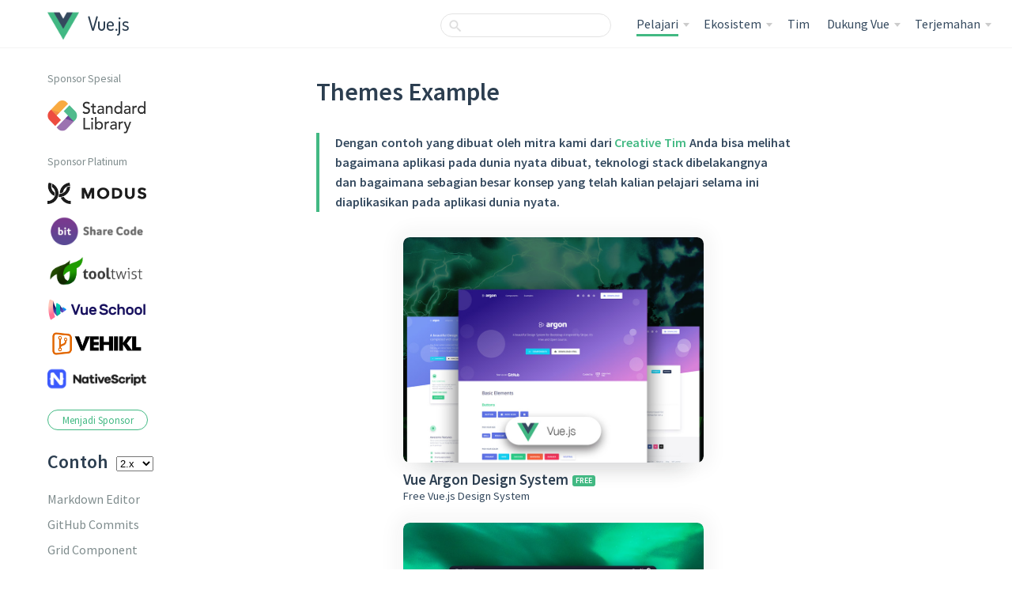

--- FILE ---
content_type: text/html;charset=UTF-8
request_url: https://docs.vuejs.id/v2/examples/themes
body_size: 3992
content:
<!DOCTYPE html><html lang="en"><head><meta name="generator" content="Hexo 3.8.0">
    <title>Themes — Vue.js</title>
    <meta charset="utf-8">
    <meta name="description" content="Vue.js - Kerangka Kerja JavaScript nan Progresif">
    <meta name="viewport" content="width=device-width, initial-scale=1, maximum-scale=1, user-scalable=no">

    <link rel="alternate" hreflang="x-default" href="https://vuejs.org/v2/examples/themes.html">
    <link rel="alternate" hreflang="zh" href="https://cn.vuejs.org/v2/examples/themes.html">
    <link rel="alternate" hreflang="ja" href="https://jp.vuejs.org/v2/examples/themes.html">
    <link rel="alternate" hreflang="ru" href="https://ru.vuejs.org/v2/examples/themes.html">
    <link rel="alternate" hreflang="ko" href="https://kr.vuejs.org/v2/examples/themes.html">
    <link rel="alternate" hreflang="pt-BR" href="https://br.vuejs.org/v2/examples/themes.html">
    <link rel="alternate" hreflang="fr" href="https://fr.vuejs.org/v2/examples/themes.html">

    <meta property="og:type" content="article">
    <meta property="og:title" content="Themes — Vue.js">
    <meta property="og:description" content="Vue.js - Kerangka Kerja JavaScript nan Progresif">
    <meta property="og:image" content="https://docs.vuejs.id//images/logo.png">

    <meta name="twitter:card" content="summary">
    <meta name="twitter:title" content="Themes — Vue.js">
    <meta name="twitter:description" content="Vue.js - Kerangka Kerja JavaScript nan Progresif">
    <meta name="twitter:image" content="https://docs.vuejs.id/images/logo.png">

    <link rel="apple-touch-icon" sizes="57x57" href="/images/icons/apple-icon-57x57.png">
    <link rel="apple-touch-icon" sizes="60x60" href="/images/icons/apple-icon-60x60.png">
    <link rel="apple-touch-icon" sizes="72x72" href="/images/icons/apple-icon-72x72.png">
    <link rel="apple-touch-icon" sizes="76x76" href="/images/icons/apple-icon-76x76.png">
    <link rel="apple-touch-icon" sizes="114x114" href="/images/icons/apple-icon-114x114.png">
    <link rel="apple-touch-icon" sizes="120x120" href="/images/icons/apple-icon-120x120.png">
    <link rel="apple-touch-icon" sizes="144x144" href="/images/icons/apple-icon-144x144.png">
    <link rel="apple-touch-icon" sizes="152x152" href="/images/icons/apple-icon-152x152.png">
    <link rel="apple-touch-icon" sizes="180x180" href="/images/icons/apple-icon-180x180.png">
    <link rel="icon" type="image/png" sizes="192x192" href="/images/icons/android-icon-192x192.png">
    <link rel="icon" type="image/png" sizes="32x32" href="/images/icons/favicon-32x32.png">
    <link rel="icon" type="image/png" sizes="96x96" href="/images/icons/favicon-96x96.png">
    <link rel="icon" type="image/png" sizes="16x16" href="/images/icons/favicon-16x16.png">
    <meta name="msapplication-TileImage" content="/images/icons/ms-icon-144x144.png">
    <link rel="icon" href="/images/logo.png" type="image/png">

    <meta name="msapplication-TileColor" content="#4fc08d">
    <meta name="theme-color" content="#4fc08d">

    <meta name="msapplication-config" content="browserconfig.xml">
    <link rel="manifest" href="/manifest.json">

    <link href="//fonts.googleapis.com/css?family=Source+Sans+Pro:300,400,600|Roboto Mono" rel="stylesheet" type="text/css">
    <link href="//fonts.googleapis.com/css?family=Dosis:500&amp;text=Vue.js" rel="stylesheet" type="text/css">

    <link href="https://maxcdn.bootstrapcdn.com/font-awesome/4.7.0/css/font-awesome.min.css" rel="stylesheet" type="text/css">

    <!-- main page styles -->
    <link rel="stylesheet" href="/css/page.css">

    <!-- this needs to be loaded before guide's inline scripts -->
    
    

    <!-- ga -->
    

    <!-- vimeo analytics -->
    
  <div id="_bsa_srv-CKYD62QM_0"></div></head>
  <body class="docs">
    <div id="mobile-bar">
      <a class="menu-button"></a>
      <a class="logo" href="/"></a>
    </div>
    <div id="header">
  <a id="logo" href="/">
    <img src="/images/logo.png" alt="vue logo">
    <span>Vue.js</span>
  </a>
  <ul id="nav">
    <li>
  <form id="search-form">
    <span class="algolia-autocomplete" style="position: relative; display: inline-block; direction: ltr;"><input type="text" id="search-query-nav" class="search-query st-default-search-input aa-input" autocomplete="off" spellcheck="false" role="combobox" aria-autocomplete="list" aria-expanded="false" aria-owns="algolia-autocomplete-listbox-0" dir="auto" style="position: relative; vertical-align: top;"><pre aria-hidden="true" style="position: absolute; visibility: hidden; white-space: pre; font-family: Arial; font-size: 13.3333px; font-style: normal; font-variant: normal; font-weight: 400; word-spacing: 0px; letter-spacing: normal; text-indent: 0px; text-rendering: auto; text-transform: none;"></pre><span class="aa-dropdown-menu" role="listbox" id="algolia-autocomplete-listbox-0" style="position: absolute; top: 100%; z-index: 100; display: none; left: 0px; right: auto;"><div class="aa-dataset-1"></div></span></span>
  </form>
</li>
<li class="nav-dropdown-container learn">
  <a class="nav-link current">Pelajari</a><span class="arrow"></span>
  <ul class="nav-dropdown">
    <li><ul>
      <li><a href="/v2/guide/" class="nav-link">Petunjuk</a></li>
      <li><a href="/v2/api/" class="nav-link">API</a></li>
      <li><a href="/v2/style-guide/" class="nav-link">Panduan Gaya</a></li>
      <li><a href="/v2/examples/" class="nav-link current">Contoh</a></li>
      <li><a href="/v2/cookbook/" class="nav-link">Buku Petunjuk</a></li>
    </ul></li>
  </ul>
</li>

<li class="nav-dropdown-container ecosystem">
  <a class="nav-link">Ekosistem</a><span class="arrow"></span>
  <ul class="nav-dropdown">
    <li><h4>Pertolongan</h4></li>
    <li><ul>
      <li><a href="https://forum.vuejs.org/" class="nav-link" target="_blank">Forum</a></li>
      <li><a href="https://chat.vuejs.org/" class="nav-link" target="_blank">Chat</a></li>
      <li><a href="https://events.vuejs.org/meetups/" class="nav-link" target="_blank">Pertemuan</a></li>
    </ul></li>
    <li><h4>Alat</h4></li>
    <li>
      <ul>
        <li><a href="https://github.com/vuejs/vue-devtools" class="nav-link" target="_blank">Devtools</a></li>
        <li><a href="https://cli.vuejs.org/" class="nav-link" target="_blank">Vue CLI</a></li>
        <li><a href="https://vue-loader.vuejs.org" class="nav-link" target="_blank">Vue Loader</a></li>
      </ul>
    </li>
    <li><h4>Pustaka Inti</h4></li>
    <li><ul>
      <li><a href="https://router.vuejs.org/" class="nav-link" target="_blank">Vue Router</a></li>
      <li><a href="https://vuex.vuejs.org/" class="nav-link" target="_blank">Vuex</a></li>
      <li><a href="https://ssr.vuejs.org/" class="nav-link" target="_blank">Vue Server Renderer</a></li>
    </ul></li>
    <li><h4>Berita</h4></li>
    <li><ul>
      <li><a href="https://news.vuejs.org" class="nav-link" target="_blank">Berita Mingguan</a></li>
      <li><a href="https://github.com/vuejs/vue/projects/6" class="nav-link" target="_blank">Peta Langkah</a></li>
      <li><a href="https://events.vuejs.org/" class="nav-link" target="_blank">Kegiatan</a></li>
      <li><a href="https://twitter.com/vuejs" class="nav-link" target="_blank">Twitter</a></li>
      <li><a href="https://medium.com/the-vue-point" class="nav-link" target="_blank">Blog</a></li>
      <li><a href="https://vuejobs.com/?ref=vuejs" class="nav-link" target="_blank">Lowongan Kerja</a></li>
      <li><a href="https://dev.to/t/vue" class="nav-link" target="_blank">Komunitas DEV</a></li>
    </ul></li>
    <li><h4>Daftar Sumber Daya</h4></li>
    <li><ul>
      <li><a href="https://github.com/vuejs" class="nav-link" target="_blank">Repo Resmi</a></li>
      <li><a href="https://curated.vuejs.org/" class="nav-link" target="_blank">Kurasi Vue</a></li>
      <li><a href="https://github.com/vuejs/awesome-vue" class="nav-link" target="_blank">Awesome Vue</a></li>
    </ul></li>
  </ul>
</li>

<li>
  <a class="nav-link team" href="/v2/guide/team">Tim</a>
</li>
<li class="nav-dropdown-container support-vue">
  <a href="/support-vuejs/" class="nav-link">Dukung Vue</a><span class="arrow"></span>
  <ul class="nav-dropdown">
    <li><ul>
      <li><a href="/support-vuejs/#One-time-Donations" class="nav-link">Donasi Sekali</a></li>
      <li><a href="/support-vuejs/#Recurring-Pledges" class="nav-link">Donasi Berulang</a></li>
      <li><a href="https://vue.threadless.com" target="_blank" class="nav-link">Toko Kaos</a></li>
    </ul></li>
  </ul>
</li>

<li class="nav-dropdown-container language">
  <a class="nav-link">Terjemahan</a><span class="arrow"></span>
  <ul class="nav-dropdown">
    <li><a class="nav-link" href="https://cn.vuejs.org/v2/examples/themes" target="_blank">中文</a></li>
    <li><a class="nav-link" href="https://jp.vuejs.org/v2/examples/themes" target="_blank">日本語</a></li>
    <li><a class="nav-link" href="https://ru.vuejs.org/v2/examples/themes" target="_blank">Русский</a></li>
    <li><a class="nav-link" href="https://kr.vuejs.org/v2/examples/themes" target="_blank">한국어</a></li>
    <li><a class="nav-link" href="https://vuejs.org/v2/examples/themes" target="_blank">English</a></li>
    <li><a class="nav-link" href="https://br.vuejs.org/v2/examples/themes" target="_blank">Português</a></li>
    <li><a class="nav-link" href="https://fr.vuejs.org/v2/examples/themes" target="_blank">Français</a></li>
    <li><a class="nav-link" href="https://vi.vuejs.org/v2/examples/themes" target="_blank">Tiếng Việt</a></li>
    <li><a class="nav-link" href="https://es.vuejs.org/v2/examples/themes" target="_blank">Español</a></li>
  </ul>
</li>


  </ul>
</div>

    
      <div id="main" class="fix-sidebar">
        
          
  <div class="sidebar">
  <div class="sidebar-inner">
    <ul class="main-menu">
      <li>
  <form id="search-form">
    <span class="algolia-autocomplete" style="position: relative; display: inline-block; direction: ltr;"><input type="text" id="search-query-sidebar" class="search-query st-default-search-input aa-input" autocomplete="off" spellcheck="false" role="combobox" aria-autocomplete="list" aria-expanded="false" aria-owns="algolia-autocomplete-listbox-2" dir="auto" style="position: relative; vertical-align: top;"><pre aria-hidden="true" style="position: absolute; visibility: hidden; white-space: pre; font-family: Arial; font-size: 13.3333px; font-style: normal; font-variant: normal; font-weight: 400; word-spacing: 0px; letter-spacing: normal; text-indent: 0px; text-rendering: auto; text-transform: none;"></pre><span class="aa-dropdown-menu" role="listbox" id="algolia-autocomplete-listbox-2" style="position: absolute; top: 100%; z-index: 100; display: none; left: 0px; right: auto;"><div class="aa-dataset-3"></div></span></span>
  </form>
</li>
<li class="nav-dropdown-container learn">
  <a class="nav-link current">Pelajari</a><span class="arrow"></span>
  <ul class="nav-dropdown">
    <li><ul>
      <li><a href="/v2/guide/" class="nav-link">Petunjuk</a></li>
      <li><a href="/v2/api/" class="nav-link">API</a></li>
      <li><a href="/v2/style-guide/" class="nav-link">Panduan Gaya</a></li>
      <li><a href="/v2/examples/" class="nav-link current">Contoh</a></li>
      <li><a href="/v2/cookbook/" class="nav-link">Buku Petunjuk</a></li>
    </ul></li>
  </ul>
</li>

<li class="nav-dropdown-container ecosystem">
  <a class="nav-link">Ekosistem</a><span class="arrow"></span>
  <ul class="nav-dropdown">
    <li><h4>Pertolongan</h4></li>
    <li><ul>
      <li><a href="https://forum.vuejs.org/" class="nav-link" target="_blank">Forum</a></li>
      <li><a href="https://chat.vuejs.org/" class="nav-link" target="_blank">Chat</a></li>
      <li><a href="https://events.vuejs.org/meetups/" class="nav-link" target="_blank">Pertemuan</a></li>
    </ul></li>
    <li><h4>Alat</h4></li>
    <li>
      <ul>
        <li><a href="https://github.com/vuejs/vue-devtools" class="nav-link" target="_blank">Devtools</a></li>
        <li><a href="https://cli.vuejs.org/" class="nav-link" target="_blank">Vue CLI</a></li>
        <li><a href="https://vue-loader.vuejs.org" class="nav-link" target="_blank">Vue Loader</a></li>
      </ul>
    </li>
    <li><h4>Pustaka Inti</h4></li>
    <li><ul>
      <li><a href="https://router.vuejs.org/" class="nav-link" target="_blank">Vue Router</a></li>
      <li><a href="https://vuex.vuejs.org/" class="nav-link" target="_blank">Vuex</a></li>
      <li><a href="https://ssr.vuejs.org/" class="nav-link" target="_blank">Vue Server Renderer</a></li>
    </ul></li>
    <li><h4>Berita</h4></li>
    <li><ul>
      <li><a href="https://news.vuejs.org" class="nav-link" target="_blank">Berita Mingguan</a></li>
      <li><a href="https://github.com/vuejs/vue/projects/6" class="nav-link" target="_blank">Peta Langkah</a></li>
      <li><a href="https://events.vuejs.org/" class="nav-link" target="_blank">Kegiatan</a></li>
      <li><a href="https://twitter.com/vuejs" class="nav-link" target="_blank">Twitter</a></li>
      <li><a href="https://medium.com/the-vue-point" class="nav-link" target="_blank">Blog</a></li>
      <li><a href="https://vuejobs.com/?ref=vuejs" class="nav-link" target="_blank">Lowongan Kerja</a></li>
      <li><a href="https://dev.to/t/vue" class="nav-link" target="_blank">Komunitas DEV</a></li>
    </ul></li>
    <li><h4>Daftar Sumber Daya</h4></li>
    <li><ul>
      <li><a href="https://github.com/vuejs" class="nav-link" target="_blank">Repo Resmi</a></li>
      <li><a href="https://curated.vuejs.org/" class="nav-link" target="_blank">Kurasi Vue</a></li>
      <li><a href="https://github.com/vuejs/awesome-vue" class="nav-link" target="_blank">Awesome Vue</a></li>
    </ul></li>
  </ul>
</li>

<li>
  <a class="nav-link team" href="/v2/guide/team">Tim</a>
</li>
<li class="nav-dropdown-container support-vue">
  <a href="/support-vuejs/" class="nav-link">Dukung Vue</a><span class="arrow"></span>
  <ul class="nav-dropdown">
    <li><ul>
      <li><a href="/support-vuejs/#One-time-Donations" class="nav-link">Donasi Sekali</a></li>
      <li><a href="/support-vuejs/#Recurring-Pledges" class="nav-link">Donasi Berulang</a></li>
      <li><a href="https://vue.threadless.com" target="_blank" class="nav-link">Toko Kaos</a></li>
    </ul></li>
  </ul>
</li>

<li class="nav-dropdown-container language">
  <a class="nav-link">Terjemahan</a><span class="arrow"></span>
  <ul class="nav-dropdown">
    <li><a class="nav-link" href="https://cn.vuejs.org/v2/examples/themes" target="_blank">中文</a></li>
    <li><a class="nav-link" href="https://jp.vuejs.org/v2/examples/themes" target="_blank">日本語</a></li>
    <li><a class="nav-link" href="https://ru.vuejs.org/v2/examples/themes" target="_blank">Русский</a></li>
    <li><a class="nav-link" href="https://kr.vuejs.org/v2/examples/themes" target="_blank">한국어</a></li>
    <li><a class="nav-link" href="https://vuejs.org/v2/examples/themes" target="_blank">English</a></li>
    <li><a class="nav-link" href="https://br.vuejs.org/v2/examples/themes" target="_blank">Português</a></li>
    <li><a class="nav-link" href="https://fr.vuejs.org/v2/examples/themes" target="_blank">Français</a></li>
    <li><a class="nav-link" href="https://vi.vuejs.org/v2/examples/themes" target="_blank">Tiếng Việt</a></li>
    <li><a class="nav-link" href="https://es.vuejs.org/v2/examples/themes" target="_blank">Español</a></li>
  </ul>
</li>


    </ul>
    <div class="list">
      <div id="sidebar-sponsors-special">
  <div class="main-sponsor">
    <span>Sponsor Spesial</span>
    <div>
    <a href="https://stdlib.com/" target="_blank" class="logo">
      <img src="/images/stdlib.png" alt="">
    </a>
    </div>
  </div>
</div>

<div id="sidebar-sponsors-platinum-left">
  <div class="main-sponsor">
    <span>Sponsor Platinum</span>
    <div>
    <a href="https://moduscreate.com/?utm_source=Vue&amp;utm_medium=Partnership&amp;utm_campaign=VueShip" target="_blank" class="logo">
      <img src="/images/modus.png" alt="Modus">
    </a>
    <a href="https://www.bitsrc.io/?utm_source=vue&amp;utm_medium=vue&amp;utm_campaign=vue&amp;utm_term=vue&amp;utm_content=vue" target="_blank" class="logo">
      <img src="/images/bit.png" alt="Bit">
    </a>
    <a href="http://tooltwist.com/" target="_blank" class="logo">
      <img src="/images/tooltwist.png" alt="Tooltwist">
    </a>
    <a href="https://vueschool.io/?utm_source=Vuejs.org&amp;utm_medium=Banner&amp;utm_campaign=Sponsored%20Banner&amp;utm_content=V1" target="_blank" class="logo">
      <img src="/images/vueschool.png" alt="VueSchool">
    </a>
    <a href="https://vehikl.com/" target="_blank" class="logo">
      <img src="/images/vehikl.png" alt="Vehikl">
    </a>
    <a href="https://www.nativescript.org/vue?utm_source=vue-js-org&amp;utm_medium=website&amp;utm_campaign=nativescript-awareness" target="_blank" class="logo">
      <img src="/images/nativescript.png" alt="NativeScript">
    </a>
    </div>
  </div>
  <a class="become-backer" href="/support-vuejs">
    Menjadi Sponsor
  </a>
</div>


      
        <h2>
          
          Contoh
          
            <select class="version-select">
              <option value="SELF" selected="">2.x</option>
              <option value="v1">1.0</option>
              <option value="012">0.12</option>
              <option value="011">0.11</option>
            </select>
          
        </h2>
        <ul class="menu-root">
  
    
    
    <li>
      <a class="sidebar-link" href="/v2/examples/">Markdown Editor</a>
    </li>
  
    
    
    <li>
      <a class="sidebar-link" href="/v2/examples/commits">GitHub Commits</a>
    </li>
  
    
    
    <li>
      <a class="sidebar-link" href="/v2/examples/grid-component">Grid Component</a>
    </li>
  
    
    
    <li>
      <a class="sidebar-link" href="/v2/examples/tree-view">Tree View</a>
    </li>
  
    
    
    <li>
      <a class="sidebar-link" href="/v2/examples/svg">SVG Graph</a>
    </li>
  
    
    
    <li>
      <a class="sidebar-link" href="/v2/examples/modal">Modal Komponen</a>
    </li>
  
    
    
    <li>
      <a class="sidebar-link" href="/v2/examples/elastic-header">Elastic Header</a>
    </li>
  
    
    
    <li>
      <a class="sidebar-link" href="/v2/examples/select2">Wrapper Komponen</a>
    </li>
  
    
    
    <li>
      <a class="sidebar-link" href="/v2/examples/deepstream">Realtime with deepstreamHub</a>
    </li>
  
    
    
    <li>
      <a class="sidebar-link" href="/v2/examples/firebase">Firebase + Validasi</a>
    </li>
  
    
    
    <li>
      <a class="sidebar-link" href="/v2/examples/todomvc">TodoMVC</a>
    </li>
  
    
    
    <li>
      <a class="sidebar-link" href="/v2/examples/hackernews">HackerNews Clone</a>
    </li>
  
    
    
    <li>
      <a class="sidebar-link current new" href="/v2/examples/themes">Themes</a>
    <ul class="menu-sub"><li><a class="section-link" data-scroll="" href="#vue-argon-design-system">Vue Argon Design System</a></li><li><a class="section-link" data-scroll="" href="#vue-black-dashboard-pro">Vue Black Dashboard Pro</a></li><li><a class="section-link" data-scroll="" href="#vue-paper-dashboard-2-pro">Vue Paper Dashboard 2 Pro</a></li><li><a class="section-link" data-scroll="" href="#vue-material-kit">Vue Material Kit</a></li><li><a class="section-link" data-scroll="" href="#vue-black-dashboard">Vue Black Dashboard</a></li><li><a class="section-link" data-scroll="" href="#vue-now-ui-kit-pro">Vue Now UI Kit Pro</a></li><li><a class="section-link" data-scroll="" href="#vue-now-ui-dashboard-pro">Vue Now UI Dashboard Pro</a></li><li><a class="section-link" data-scroll="" href="#vue-now-ui-kit">Vue Now UI Kit</a></li><li><a class="section-link" data-scroll="" href="#vue-light-bootstrap-dashboard-pro">Vue Light Bootstrap Dashboard Pro</a></li><li><a class="section-link" data-scroll="" href="#vue-material-dashboard-pro">Vue Material Dashboard Pro</a></li><li><a class="section-link" data-scroll="" href="#vue-material-kit-pro">Vue Material Kit Pro</a></li><li><a class="section-link" data-scroll="" href="#vue-light-bootstrap-dashboard">Vue Light Bootstrap Dashboard</a></li></ul></li>
  
</ul>

      
    </div>
  </div>
</div>

<div id="sidebar-sponsors-platinum-right">
  <div class="main-sponsor">
    <span>Sponsor Platinum</span>
    <div>
    <a href="https://moduscreate.com/?utm_source=Vue&amp;utm_medium=Partnership&amp;utm_campaign=VueShip" target="_blank" class="logo">
      <img src="/images/modus.png" alt="Modus">
    </a>
    <a href="https://www.bitsrc.io/?utm_source=vue&amp;utm_medium=vue&amp;utm_campaign=vue&amp;utm_term=vue&amp;utm_content=vue" target="_blank" class="logo">
      <img src="/images/bit.png" alt="Bit">
    </a>
    <a href="http://tooltwist.com/" target="_blank" class="logo">
      <img src="/images/tooltwist.png" alt="Tooltwist">
    </a>
    <a href="https://vueschool.io/?utm_source=Vuejs.org&amp;utm_medium=Banner&amp;utm_campaign=Sponsored%20Banner&amp;utm_content=V1" target="_blank" class="logo">
      <img src="/images/vueschool.png" alt="VueSchool">
    </a>
    <a href="https://vehikl.com/" target="_blank" class="logo">
      <img src="/images/vehikl.png" alt="Vehikl">
    </a>
    <a href="https://www.nativescript.org/vue?utm_source=vue-js-org&amp;utm_medium=website&amp;utm_campaign=nativescript-awareness" target="_blank" class="logo">
      <img src="/images/nativescript.png" alt="NativeScript">
    </a>
    </div>
  </div>
  <a class="become-backer" href="/support-vuejs">
    Menjadi Sponsor
  </a>
</div>



<div class="content examples with-sidebar ">
  
    
      <div id="ad">
  
</div>

    
  
  
    <h1>Themes Example</h1>
  
  
    <blockquote>
<p>Dengan contoh yang dibuat oleh mitra kami dari  <a href="https://creative-tim.com?affiliate_id=116187" target="_blank" rel="noopener">Creative Tim</a> Anda bisa melihat bagaimana aplikasi pada dunia nyata dibuat, teknologi stack dibelakangnya dan bagaimana sebagian besar konsep yang telah kalian pelajari selama ini diaplikasikan pada aplikasi dunia nyata.</p>
</blockquote>

<div id="themes-example" class="themes-grid"><div class="item-preview"><a href="https://www.creative-tim.com/product/vue-argon-design-system?affiliate_id=116187" rel="nofollow" class="item-preview-img"><img src="https://raw.githubusercontent.com/creativetimofficial/public-assets/master/vue-argon-design-system/vue-argon-design-system.jpg" alt="Vue Argon Design System - Free Vue.js Design System"></a> <div class="item-preview-title-container"><h3 id="vue-argon-design-system" data-type="theme-product-title" class="item-preview-title free">Vue Argon Design System</h3> <!----></div> <div class="item-preview-description">Free Vue.js Design System</div></div><div class="item-preview"><a href="https://www.creative-tim.com/product/vue-black-dashboard-pro?affiliate_id=116187" rel="nofollow" class="item-preview-img"><img src="https://raw.githubusercontent.com/creativetimofficial/public-assets/master/vue-black-dashboard-pro/vue-black-dashboard-pro.jpg" alt="Vue Black Dashboard Pro - Premium Vue.js Admin Template"></a> <div class="item-preview-title-container"><h3 id="vue-black-dashboard-pro" data-type="theme-product-title" class="item-preview-title">Vue Black Dashboard Pro</h3> <b class="item-preview-price">59$</b></div> <div class="item-preview-description">Premium Vue.js Admin Template</div></div><div class="item-preview"><a href="https://www.creative-tim.com/product/vue-paper-dashboard-2-pro?affiliate_id=116187" rel="nofollow" class="item-preview-img"><img src="https://raw.githubusercontent.com/creativetimofficial/public-assets/master/vue-paper-dashboard-2-pro/vue-paper-dashboard-2-pro.jpg" alt="Vue Paper Dashboard 2 Pro - Premium Vue.js Admin Template"></a> <div class="item-preview-title-container"><h3 id="vue-paper-dashboard-2-pro" data-type="theme-product-title" class="item-preview-title">Vue Paper Dashboard 2 Pro</h3> <b class="item-preview-price">59$</b></div> <div class="item-preview-description">Premium Vue.js Admin Template</div></div><div class="item-preview"><a href="https://www.creative-tim.com/product/vue-material-kit?affiliate_id=116187" rel="nofollow" class="item-preview-img"><img src="https://raw.githubusercontent.com/creativetimofficial/public-assets/master/vue-material-kit/vue-material-kit.jpg" alt="Vue Material Kit - Free Vue.js UI Kit"></a> <div class="item-preview-title-container"><h3 id="vue-material-kit" data-type="theme-product-title" class="item-preview-title free">Vue Material Kit</h3> <!----></div> <div class="item-preview-description">Free Vue.js UI Kit</div></div><div class="item-preview"><a href="https://www.creative-tim.com/product/vue-black-dashboard?affiliate_id=116187" rel="nofollow" class="item-preview-img"><img src="https://raw.githubusercontent.com/creativetimofficial/public-assets/master/vue-black-dashboard/vue-black-dashboard.jpg" alt="Vue Black Dashboard - Free Vue.js Admin Template"></a> <div class="item-preview-title-container"><h3 id="vue-black-dashboard" data-type="theme-product-title" class="item-preview-title free">Vue Black Dashboard</h3> <!----></div> <div class="item-preview-description">Free Vue.js Admin Template</div></div><div class="item-preview"><a href="https://www.creative-tim.com/product/vue-now-ui-kit-pro?affiliate_id=116187" rel="nofollow" class="item-preview-img"><img src="https://raw.githubusercontent.com/creativetimofficial/public-assets/master/vue-now-ui-kit-pro/vue-now-ui-kit-pro.jpg" alt="Vue Now UI Kit Pro - Premium Vue.js UI Kit"></a> <div class="item-preview-title-container"><h3 id="vue-now-ui-kit-pro" data-type="theme-product-title" class="item-preview-title">Vue Now UI Kit Pro</h3> <b class="item-preview-price">79$</b></div> <div class="item-preview-description">Premium Vue.js UI Kit</div></div><div class="item-preview"><a href="https://www.creative-tim.com/product/vue-now-ui-dashboard-pro?affiliate_id=116187" rel="nofollow" class="item-preview-img"><img src="https://raw.githubusercontent.com/creativetimofficial/public-assets/master/vue-now-ui-dashboard-pro/vue-now-ui-dashboard-pro.jpg" alt="Vue Now UI Dashboard Pro - Premium Vue.js Admin Template"></a> <div class="item-preview-title-container"><h3 id="vue-now-ui-dashboard-pro" data-type="theme-product-title" class="item-preview-title">Vue Now UI Dashboard Pro</h3> <b class="item-preview-price">59$</b></div> <div class="item-preview-description">Premium Vue.js Admin Template</div></div><div class="item-preview"><a href="https://www.creative-tim.com/product/vue-now-ui-kit?affiliate_id=116187" rel="nofollow" class="item-preview-img"><img src="https://raw.githubusercontent.com/creativetimofficial/public-assets/master/vue-now-ui-kit/vue-now-ui-kit.jpg" alt="Vue Now UI Kit - Free Vue.js UI Kit"></a> <div class="item-preview-title-container"><h3 id="vue-now-ui-kit" data-type="theme-product-title" class="item-preview-title free">Vue Now UI Kit</h3> <!----></div> <div class="item-preview-description">Free Vue.js UI Kit</div></div><div class="item-preview"><a href="https://www.creative-tim.com/product/vue-light-bootstrap-dashboard-pro?affiliate_id=116187" rel="nofollow" class="item-preview-img"><img src="https://raw.githubusercontent.com/creativetimofficial/public-assets/master/vue-light-bootstrap-dashboard-pro/vue-light-bootstrap-dashboard-pro.jpg" alt="Vue Light Bootstrap Dashboard Pro - Premium Vue.js Admin Template"></a> <div class="item-preview-title-container"><h3 id="vue-light-bootstrap-dashboard-pro" data-type="theme-product-title" class="item-preview-title">Vue Light Bootstrap Dashboard Pro</h3> <b class="item-preview-price">49$</b></div> <div class="item-preview-description">Premium Vue.js Admin Template</div></div><div class="item-preview"><a href="https://www.creative-tim.com/product/vue-material-dashboard-pro?affiliate_id=116187" rel="nofollow" class="item-preview-img"><img src="https://raw.githubusercontent.com/creativetimofficial/public-assets/master/vue-material-dashboard-pro/vue-material-dashboard-pro.jpg" alt="Vue Material Dashboard Pro - Premium Vue.js Admin Template"></a> <div class="item-preview-title-container"><h3 id="vue-material-dashboard-pro" data-type="theme-product-title" class="item-preview-title">Vue Material Dashboard Pro</h3> <b class="item-preview-price">59$</b></div> <div class="item-preview-description">Premium Vue.js Admin Template</div></div><div class="item-preview"><a href="https://www.creative-tim.com/product/vue-material-kit-pro?affiliate_id=116187" rel="nofollow" class="item-preview-img"><img src="https://raw.githubusercontent.com/creativetimofficial/public-assets/master/vue-material-kit-pro/vue-material-kit-pro.jpg" alt="Vue Material Kit Pro - Premium Vue.js UI Kit"></a> <div class="item-preview-title-container"><h3 id="vue-material-kit-pro" data-type="theme-product-title" class="item-preview-title">Vue Material Kit Pro</h3> <b class="item-preview-price">89$</b></div> <div class="item-preview-description">Premium Vue.js UI Kit</div></div><div class="item-preview"><a href="https://www.creative-tim.com/product/vue-light-bootstrap-dashboard?affiliate_id=116187" rel="nofollow" class="item-preview-img"><img src="https://raw.githubusercontent.com/creativetimofficial/public-assets/master/vue-light-bootstrap-dashboard/vue-light-bootstrap-dashboard.jpg" alt="Vue Light Bootstrap Dashboard - Free Vue.js Admin Template"></a> <div class="item-preview-title-container"><h3 id="vue-light-bootstrap-dashboard" data-type="theme-product-title" class="item-preview-title free">Vue Light Bootstrap Dashboard</h3> <!----></div> <div class="item-preview-description">Free Vue.js Admin Template</div></div> <div class="see-more-container"><a href="https://www.creative-tim.com/bootstrap-themes/vuejs-themes?affiliate_id=116187" class="button white see-more-link">
       See More Themes
    </a></div></div>



  
  
  <div class="footer">
      
<div class="bsa-cpc"></div>


    Menemukan kesalahan atau ingin berkontribusi pada dokumentasi?
    <a href="https://github.com/vuejs-id/docs/blob/master/src/v2/examples/themes.md" target="_blank">
        Sunting halaman ini di Github!
    </a>
  </div>
</div>

        
      </div>
      
    

    <!-- main custom script for sidebars, version selects etc. -->
    
    

    <!-- search -->
    <link href="//cdn.jsdelivr.net/docsearch.js/1/docsearch.min.css" rel="stylesheet" type="text/css">
    <link rel="stylesheet" href="/css/search.css">
    
    

    <!-- fastclick -->
    
    
  

</body></html>

--- FILE ---
content_type: text/css; charset=utf-8
request_url: https://fonts.googleapis.com/css?family=Dosis:500&text=Vue.js
body_size: -456
content:
@font-face {
  font-family: 'Dosis';
  font-style: normal;
  font-weight: 500;
  src: url(https://fonts.gstatic.com/l/font?kit=HhyJU5sn9vOmLxNkIwRSjTVNWLEJBbMV2RkFTq8MP4rhDZP2xE4-&skey=91e90d677384bade&v=v34) format('woff2');
}


--- FILE ---
content_type: text/css; charset=UTF-8
request_url: https://docs.vuejs.id/css/page.css
body_size: 6593
content:
pre {
  border-radius: 2px;
  position: relative;
}
pre code {
  overflow-x: auto;
  color: #525252;
  white-space: pre;
  padding: 1.2em 1.4em;
  line-height: 1.5em;
  font-size: 1em;
  display: block;
}
pre code .hljs-tag,
pre code .hljs-tag pre code .hljs-title,
pre code .hljs-change,
pre code .hljs-winutils,
pre code .hljs-flow,
pre code .hljs-tex pre code .hljs-special {
  color: #2973b7;
}
pre code .hljs-symbol,
pre code .hljs-symbol pre code .hljs-string,
pre code .hljs-value,
pre code .hljs-regexp,
pre code .hljs-string,
pre code .hljs-subst,
pre code .hljs-haskell pre code .hljs-type,
pre code .hljs-preprocessor,
pre code .hljs-ruby pre code .hljs-class pre code .hljs-parent,
pre code .hljs-built_in,
pre code .hljs-sql pre code .hljs-aggregate,
pre code .hljs-django pre code .hljs-template_tag,
pre code .hljs-django pre code .hljs-variable,
pre code .hljs-smalltalk pre code .hljs-class,
pre code .hljs-javadoc,
pre code .hljs-django pre code .hljs-filter pre code .hljs-argument,
pre code .hljs-smalltalk pre code .hljs-localvars,
pre code .hljs-smalltalk pre code .hljs-array,
pre code .hljs-attr_selector,
pre code .hljs-pseudo,
pre code .hljs-addition,
pre code .hljs-stream,
pre code .hljs-envvar,
pre code .hljs-apache pre code .hljs-tag,
pre code .hljs-apache pre code .hljs-cbracket,
pre code .hljs-tex pre code .hljs-command,
pre code .hljs-prompt {
  color: #42b983;
}
pre code .hljs-function pre code .hljs-keyword,
pre code .hljs-constant {
  color: #0092db;
}
pre code .hljs-keyword,
pre code .hljs-attribute {
  color: #e96900;
}
pre code .hljs-number,
pre code .hljs-literal {
  color: #ae81ff;
}
pre code .hljs-class pre code .hljs-title {
  color: #fff;
}
pre code .hljs-title {
  color: #a6e22e;
}
pre code .hljs-tag pre code .hljs-value,
pre code .hljs-comment,
pre code .hljs-java pre code .hljs-annotation,
pre code .hljs-python pre code .hljs-decorator,
pre code .hljs-template_comment,
pre code .hljs-pi,
pre code .hljs-doctype,
pre code .hljs-deletion,
pre code .hljs-shebang,
pre code .hljs-apache pre code .hljs-sqbracket,
pre code .hljs-tex pre code .hljs-formula {
  color: #b3b3b3;
}
pre code .hljs-coffeescript pre code .hljs-javascript,
pre code .hljs-javascript pre code .hljs-xml,
pre code .hljs-tex pre code .hljs-formula,
pre code .hljs-xml pre code .hljs-javascript,
pre code .hljs-xml pre code .hljs-vbscript,
pre code .hljs-xml pre code .hljs-css,
pre code .hljs-xml pre code .hljs-cdata {
  opacity: 0.5;
}
pre code.hljs.html::before,
pre code.hljs.js::before,
pre code.hljs.bash::before,
pre code.hljs.css::before {
  font-family: "Source Sans Pro", "Helvetica Neue", Arial, sans-serif;
  position: absolute;
  top: 0;
  right: 0;
  color: #ccc;
  text-align: right;
  font-size: 0.9em;
  padding: 5px 10px 0;
  line-height: 15px;
  height: 15px;
  font-weight: 600;
}
pre code.hljs.html::before {
  content: "HTML";
}
pre code.hljs.js::before {
  content: "JS";
}
pre code.hljs.bash::before {
  content: "Shell";
}
pre code.hljs.css::before {
  content: "CSS";
}
#ad {
  width: 125px;
  position: fixed;
  z-index: 99;
  bottom: 10px;
  right: 10px;
  padding: 10px;
  background-color: #fff;
  border-radius: 3px;
  font-size: 13px;
}
#ad a {
  display: inline-block;
  color: #7f8c8d;
  font-weight: normal;
}
#ad span {
  color: #7f8c8d;
  display: inline-block;
  margin-bottom: 5px;
}
#ad img {
  width: 125px;
}
#ad .carbon-img,
#ad .carbon-text {
  display: block;
  margin-bottom: 6px;
  font-weight: normal;
  color: #34495e;
}
#ad .carbon-poweredby {
  color: #aaa;
  font-weight: normal;
}
.bsa-cpc {
  font-size: 1em;
  background-color: #f8f8f8;
}
.bsa-cpc a._default_ {
  text-align: left;
  display: block;
  padding: 10px 15px 12px;
  margin-bottom: 20px;
  color: #666;
  font-weight: 400;
  line-height: 18px;
}
.bsa-cpc a._default_ .default-image,
.bsa-cpc a._default_ .default-title,
.bsa-cpc a._default_ .default-description {
  display: inline;
  vertical-align: middle;
  margin-right: 6px;
}
.bsa-cpc a._default_ .default-image img {
  height: 20px;
  border-radius: 3px;
  vertical-align: middle;
  position: relative;
  top: -1px;
}
.bsa-cpc a._default_ .default-title {
  font-weight: 600;
}
.bsa-cpc a._default_ .default-description:after {
  font-size: 0.85em;
  content: "Sponsored";
  color: #1c90f3;
  border: 1px solid #1c90f3;
  border-radius: 3px;
  padding: 0 4px 1px;
  margin-left: 6px;
}
.bsa-cpc .default-ad {
  display: none;
}
@media print {
  #ad {
    display: none;
  }
}
body {
  font-family: "Source Sans Pro", "Helvetica Neue", Arial, sans-serif;
  font-size: 16px;
  -webkit-font-smoothing: antialiased;
  -moz-osx-font-smoothing: grayscale;
  color: #34495e;
  background-color: #fff;
  margin: 0;
}
body.docs {
  padding-top: 61px;
}
@media screen and (max-width: 900px) {
  body.docs {
    padding-top: 0;
  }
}
a {
  text-decoration: none;
  color: #34495e;
}
img {
  border: none;
}
h1,
h2,
h3,
h4,
strong {
  font-weight: 600;
  color: #2c3e50;
}
code,
pre {
  font-family: "Roboto Mono", Monaco, courier, monospace;
  font-size: 0.8em;
  background-color: #f8f8f8;
  -webkit-font-smoothing: initial;
  -moz-osx-font-smoothing: initial;
}
code {
  color: #e96900;
  padding: 3px 5px;
  margin: 0 2px;
  border-radius: 2px;
  white-space: nowrap;
}
em {
  color: #7f8c8d;
}
p {
  word-spacing: 0.05em;
}
a.button,
input.button {
  padding: 0.75em 2em;
  border-radius: 2em;
  display: inline-block;
  color: #fff;
  background-color: #4fc08d;
  transition: all 0.15s ease;
  box-sizing: border-box;
  border: 1px solid #4fc08d;
}
a.button.has-icon,
input.button.has-icon {
  position: relative;
  text-indent: 1.4em;
}
a.button.has-icon > svg,
input.button.has-icon > svg {
  position: absolute;
  left: 0.4em;
  top: 0.4em;
  width: 2em;
}
a.button.white,
input.button.white {
  background-color: #fff;
  color: #42b983;
}
a.button.gray,
input.button.gray {
  background-color: #f6f6f6;
  color: #7f8c8d;
  border-color: #f6f6f6;
}
#main {
  position: relative;
  z-index: 1;
  padding: 0 60px 30px;
  overflow-x: hidden;
}
#nav .nav-link {
  cursor: pointer;
}
#nav .nav-dropdown-container .nav-link:hover:not(.current) {
  border-bottom: none;
}
#nav .nav-dropdown-container:hover .nav-dropdown {
  display: block;
}
#nav .nav-dropdown-container.language,
#nav .nav-dropdown-container.ecosystem {
  margin-left: 20px;
}
#nav .nav-dropdown-container .arrow {
  pointer-events: none;
}
#nav .nav-dropdown {
  display: none;
  box-sizing: border-box;
  max-height: calc(100vh - 61px);
  overflow-y: auto;
  position: absolute;
  top: 100%;
  right: -15px;
  background-color: #fff;
  padding: 10px 0;
  border: 1px solid #ddd;
  border-bottom-color: #ccc;
  text-align: left;
  border-radius: 4px;
  white-space: nowrap;
}
#nav .nav-dropdown li {
  line-height: 1.8em;
  margin: 0;
  display: block;
}
#nav .nav-dropdown li > ul {
  padding-left: 0;
}
#nav .nav-dropdown li:first-child h4 {
  margin-top: 0;
  padding-top: 0;
  border-top: 0;
}
#nav .nav-dropdown a,
#nav .nav-dropdown h4 {
  padding: 0 24px 0 20px;
}
#nav .nav-dropdown h4 {
  margin: 0.45em 0 0;
  padding-top: 0.45em;
  border-top: 1px solid #eee;
}
#nav .nav-dropdown a {
  color: #3a5169;
  font-size: 0.9em;
  display: block;
}
#nav .nav-dropdown a:hover {
  color: #42b983;
}
#nav .arrow {
  display: inline-block;
  vertical-align: middle;
  margin-top: -1px;
  margin-left: 6px;
  margin-right: -14px;
  width: 0;
  height: 0;
  border-left: 4px solid transparent;
  border-right: 4px solid transparent;
  border-top: 5px solid #ccc;
}
sup.beta.beta {
  font-size: 0.6em;
  margin-left: 0.7em;
  text-transform: uppercase;
  opacity: 0.6;
}
@media print {
  body {
    color: #000;
  }
  .highlight {
    padding: 0;
    page-break-inside: avoid;
  }
  .highlight .code pre {
    color: #000;
    background-color: #fff;
    border-style: solid;
    border-width: 2px 2px 2px 2px;
    border-color: #e8e8e8;
    page-break-inside: avoid;
  }
  h1,
  h2,
  h3,
  h4,
  h5 {
    color: #000;
    page-break-after: avoid;
    page-break-before: avoid;
  }
  img {
    page-break-inside: avoid;
  }
  h2+p {
    page-break-before: avoid;
  }
  a:link:after,
  a:visited:after {
    content: " [" attr(href) "] ";
  }
}
.content.api h2 > sup,
.content.api h3 > sup {
  margin-left: 0.3em;
  color: #b9465c;
}
.rotating-clockwise {
  animation: 3s rotating-clockwise linear infinite;
}
i.rotating-clockwise {
  display: inline-block;
  animation-duration: 2s;
}
@-moz-keyframes rotating-clockwise {
  from {
    transform: rotate(0);
  }
  to {
    transform: rotate(360deg);
  }
}
@-webkit-keyframes rotating-clockwise {
  from {
    transform: rotate(0);
  }
  to {
    transform: rotate(360deg);
  }
}
@-o-keyframes rotating-clockwise {
  from {
    transform: rotate(0);
  }
  to {
    transform: rotate(360deg);
  }
}
@keyframes rotating-clockwise {
  from {
    transform: rotate(0);
  }
  to {
    transform: rotate(360deg);
  }
}
#header {
  background-color: #fff;
  height: 40px;
  padding: 10px 60px;
  position: relative;
  z-index: 100;
}
body.docs #header {
  position: fixed;
  width: 100%;
  top: 0;
}
body.docs #nav {
  position: fixed;
}
#nav {
  list-style-type: none;
  margin: 0;
  padding: 0;
  position: absolute;
  right: 30px;
  top: 10px;
  height: 40px;
  line-height: 40px;
}
#nav .break {
  display: none;
}
#nav li {
  display: inline-block;
  position: relative;
  margin: 0 0.6em;
}
#nav .nav-dropdown .nav-link:hover,
#nav .nav-dropdown .nav-link.current {
  border-bottom: none;
}
#nav .nav-dropdown .nav-link.current::after {
  content: "";
  width: 0;
  height: 0;
  border-left: 5px solid #42b983;
  border-top: 3px solid transparent;
  border-bottom: 3px solid transparent;
  position: absolute;
  top: 50%;
  margin-top: -4px;
  left: 8px;
}
#nav .nav-dropdown .nav-link.new::before {
  content: "";
  width: 0;
  height: 0;
  border: 2px solid #f66;
  border-radius: 50%;
  position: absolute;
  top: calc(50% - 1px);
  left: 8px;
}
.nav-link {
  padding-bottom: 3px;
  white-space: nowrap;
}
.nav-link:hover,
.nav-link.current {
  border-bottom: 3px solid #42b983;
}
.nav-link.team {
  margin-left: 10px;
}
.nav-link.new::before {
  content: "";
  width: 0;
  height: 0;
  border: 2px solid #f66;
  border-radius: 50%;
  position: absolute;
  top: calc(50% - 1px);
  left: -8px;
}
.new-label {
  position: absolute;
  top: 3px;
  left: 110%;
  background-color: #42b983;
  color: #fff;
  line-height: 16px;
  height: 16px;
  font-size: 9px;
  font-weight: bold;
  font-family: "Roboto Mono", Monaco, courier, monospace;
  padding: 1px 4px 0 6px;
  border-radius: 4px;
}
.search-query {
  height: 30px;
  line-height: 30px;
  box-sizing: border-box;
  padding: 0 15px 0 30px;
  border: 1px solid #e3e3e3;
  color: #2c3e50;
  outline: none;
  border-radius: 15px;
  margin-right: 10px;
  transition: border-color 0.2s ease;
  background: #fff url("../images/search.png") 8px 5px no-repeat;
  background-size: 20px;
  vertical-align: middle !important;
}
.search-query:focus {
  border-color: #42b983;
}
#logo {
  display: inline-block;
  font-size: 1.5em;
  line-height: 40px;
  color: #2c3e50;
  font-family: "Dosis", "Source Sans Pro", "Helvetica Neue", Arial, sans-serif;
  font-weight: 500;
}
#logo img {
  vertical-align: middle;
  margin-right: 6px;
  width: 40px;
  height: 40px;
}
#mobile-bar {
  position: fixed;
  top: 0;
  left: 0;
  width: 100%;
  height: 40px;
  background-color: #fff;
  z-index: 9;
  display: none;
  box-shadow: 0 0 2px rgba(0,0,0,0.25);
}
#mobile-bar .menu-button {
  position: absolute;
  width: 24px;
  height: 24px;
  top: 8px;
  left: 12px;
  background: url("../images/menu.png") center center no-repeat;
  background-size: 24px;
}
#mobile-bar .logo {
  position: absolute;
  width: 30px;
  height: 30px;
  background: url("../images/logo.png") center center no-repeat;
  top: 5px;
  left: 50%;
  margin-left: -15px;
  background-size: 30px;
}
@media print {
  #header {
    display: none;
  }
}
#demo,
.demo,
.content .demo {
  border: 1px solid #eee;
  border-radius: 2px;
  padding: 25px 35px;
  margin-top: 1em;
  margin-bottom: 40px;
  font-size: 1.2em;
  line-height: 1.5em;
  -webkit-user-select: none;
  -moz-user-select: none;
  -ms-user-select: none;
  user-select: none;
  overflow-x: auto;
}
#demo h1,
.demo h1,
.content .demo h1 {
  margin: 0 0 0.5em;
  font-size: 1.8em;
}
#demo h2,
.demo h2,
.content .demo h2 {
  padding: 0;
  border: none;
}
#demo h2,
.demo h2,
.content .demo h2,
#demo h3,
.demo h3,
.content .demo h3,
#demo h4,
.demo h4,
.content .demo h4,
#demo h5,
.demo h5,
.content .demo h5,
#demo h6,
.demo h6,
.content .demo h6 {
  margin: 1em 0;
}
#demo ul,
.demo ul,
.content .demo ul,
#demo ol,
.demo ol,
.content .demo ol {
  padding-left: 1.5em;
  padding-bottom: 0.2em !important;
}
#demo ul:first-child,
.demo ul:first-child,
.content .demo ul:first-child,
#demo ol:first-child,
.demo ol:first-child,
.content .demo ol:first-child {
  margin-top: 0;
}
#demo ul:last-child,
.demo ul:last-child,
.content .demo ul:last-child,
#demo ol:last-child,
.demo ol:last-child,
.content .demo ol:last-child {
  margin-bottom: 0;
}
#demo li,
.demo li,
.content .demo li {
  color: #34495e;
}
#demo li.done,
.demo li.done,
.content .demo li.done {
  color: #7f8c8d;
  text-decoration: line-through;
}
#demo p,
.demo p,
.content .demo p {
  margin: 0 !important;
  padding: 0 !important;
}
#demo textarea,
.demo textarea,
.content .demo textarea {
  width: 100%;
  resize: vertical;
}
#demo > :first-child,
.demo > :first-child,
.content .demo > :first-child {
  margin-top: 0;
}
#demo > :last-child,
.demo > :last-child,
.content .demo > :last-child {
  margin-bottom: 0;
}
ul#demo li,
ul.demo li {
  margin-left: 1.5em;
}
@media screen and (max-width: 900px) {
  #demo,
  .demo {
    margin-left: 0;
  }
}
.benchmark-table {
  margin: 0 auto;
  text-align: center;
}
.benchmark-table tbody > tr > th {
  text-align: right;
}
.benchmark-table th,
.benchmark-table td {
  padding: 3px 7px;
}
@media print {
  #demo,
  .demo,
  .content .demo {
    page-break-inside: avoid;
    padding: 1em;
    margin-bottom: 1em;
    border-width: 2px;
  }
}
.content .platinum {
  text-align: center;
}
.content .platinum a {
  display: inline-block;
  margin: 20px;
}
.content .platinum img {
  width: 250px;
  vertical-align: middle;
}
.content .sponsor-section {
  text-align: center;
  margin-top: 0;
  margin-bottom: 60px;
}
.content .patreon-sponsors a,
.content .patreon-sponsors img {
  width: 140px;
  display: inline-block;
  vertical-align: middle;
}
.content .patreon-sponsors a {
  margin: 10px 20px;
}
.content .open-collective-sponsors img {
  max-width: 140px;
  max-height: 60px;
  margin-right: 30px;
  margin-bottom: 20px;
}
#one-time-donations a,
#one-time-donations svg {
  display: inline-block;
  vertical-align: middle;
}
#one-time-donations a {
  margin: 20px;
  color: #34495e;
}
#one-time-donations svg {
  margin-right: 5px;
}
#coin-details {
  text-align: center;
  border-radius: 4px;
  padding: 30px;
  font-weight: bold;
}
#coin-details img {
  width: 200px;
}
#coin-details p {
  padding: 0;
  margin: 0 0 20px;
}
.main-sponsor {
  color: #7f8c8d;
  font-size: 0.85em;
}
.main-sponsor .logo {
  color: #7f8c8d;
  margin-top: 10px;
  text-align: center;
  font-weight: bold;
  display: block;
}
.main-sponsor .logo:first-child {
  margin-top: 18px;
}
.main-sponsor .logo:last-child {
  margin-bottom: 20px;
}
.main-sponsor img,
.main-sponsor a {
  width: 125px;
}
.become-backer {
  border: 1px solid #42b983;
  border-radius: 2em;
  display: inline-block;
  color: #42b983;
  font-size: 0.8em;
  width: 125px;
  padding: 4px 0;
  text-align: center;
  margin-bottom: 20px;
}
#sidebar-sponsors-special {
  margin-top: -10px;
}
#sidebar-sponsors-platinum-left {
  display: block;
}
#sidebar-sponsors-platinum-right {
  display: none;
  position: fixed;
  z-index: 99;
  top: 90px;
  right: 20px;
}
@media screen and (min-width: 1300px) {
  #sidebar-sponsors-platinum-left {
    display: none;
  }
  #sidebar-sponsors-platinum-right {
    display: block;
  }
}
#search-page .search-form .search-query {
  width: 100%;
  border-radius: 5px;
  margin-right: 0;
}
#search-page .search-form .search-footer {
  display: flex;
  height: 35px;
  align-items: center;
  justify-content: space-between;
  margin-bottom: 15px;
}
#search-page .search-form .search-footer p {
  margin: 0;
  padding: 0;
}
#search-page .search-result {
  margin-bottom: 15px;
}
#search-page .search-result .title {
  display: block;
  font-size: 17.55px;
}
#search-page .search-result .summary {
  padding: 0;
  margin: 0;
}
#search-page .search-result .breadcrumb {
  color: #7f8c8d;
}
#search-page .search-result .breadcrumb + .breadcrumb::before {
  content: "\203A\A0";
  margin-left: 5px;
  color: #7f8c8d;
}
.content.guide[class*="migration"] h2 > sup,
.content.guide[class*="migration"] h3 > sup {
  margin-left: 0.3em;
  color: #b9465c;
}
.content.guide[class*="migration"] .upgrade-path {
  margin-top: 2em;
  padding: 2em;
  background: rgba(73,195,140,0.1);
  border-radius: 2px;
}
.content.guide[class*="migration"] .upgrade-path > h4 {
  margin-top: 0;
}
.content.guide[class*="migration"] .upgrade-path > p:last-child {
  margin-bottom: 0;
  padding-bottom: 0;
}
.sidebar {
  position: absolute;
  z-index: 10;
  top: 61px;
  left: 0;
  bottom: 0;
  overflow-x: hidden;
  overflow-y: auto;
  -webkit-overflow-scrolling: touch;
  -ms-overflow-style: none;
}
.sidebar h2 {
  margin-top: 0.2em;
}
.sidebar ul {
  list-style-type: none;
  margin: 0;
  line-height: 1.5em;
  padding-left: 1em;
}
.sidebar li {
  margin-top: 0.5em;
}
.sidebar .sidebar-inner {
  width: 260px;
  padding: 40px 20px 60px 60px;
}
.sidebar .version-select {
  vertical-align: middle;
  margin-left: 5px;
}
.sidebar .menu-root {
  padding-left: 0;
}
.sidebar .menu-sub {
  font-size: 0.85em;
}
.sidebar .sidebar-link {
  color: #7f8c8d;
}
.sidebar .sidebar-link.current {
  font-weight: 600;
  color: #42b983;
}
.sidebar .sidebar-link.new:after {
  content: "NEW";
  display: inline-block;
  font-size: 10px;
  font-weight: 600;
  color: #fff;
  background-color: #42b983;
  line-height: 14px;
  padding: 0 4px;
  border-radius: 3px;
  margin-left: 5px;
  vertical-align: middle;
  position: relative;
  top: -1px;
}
.sidebar .sidebar-link:hover {
  border-bottom: 2px solid #42b983;
}
.sidebar .section-link.active {
  font-weight: bold;
  color: #42b983;
}
.sidebar .main-menu {
  margin-bottom: 20px;
  display: none;
  padding-left: 0;
}
.sidebar .nav-dropdown h4 {
  font-weight: normal;
  margin: 0;
}
@media screen and (max-width: 900px) {
  .sidebar {
    position: fixed;
    z-index: 10;
    background-color: #f9f9f9;
    height: 100%;
    top: 0;
    left: 0;
    box-shadow: 0 0 10px rgba(0,0,0,0.2);
    transition: all 0.4s cubic-bezier(0.4, 0, 0, 1);
    -webkit-transform: translate(-280px, 0);
    transform: translate(-280px, 0);
  }
  .sidebar .sidebar-inner {
    padding: 50px 10px 10px 20px;
    box-sizing: border-box;
  }
  .sidebar .sidebar-inner-index {
    padding: 10px 10px 10px 20px;
  }
  .sidebar .search-query {
    width: 200px;
    margin-bottom: 10px;
  }
  .sidebar .main-menu {
    display: block;
  }
  .sidebar.open {
    -webkit-transform: translate(0, 0);
    transform: translate(0, 0);
  }
}
@media print {
  .sidebar {
    display: none;
  }
}
.content.menu {
  font-size: 1.2em;
}
.content.menu .menu-root {
  padding-left: 0;
}
.content.menu #search-form,
.content.menu .algolia-autocomplete,
.content.menu input {
  width: 100%;
}
.content.menu .aa-dropdown-menu {
  box-sizing: border-box;
}
.content.menu h3 {
  margin: 1.5em 0 0.75em;
}
.content.menu h3:before,
.content.menu h3:after {
  display: none;
}
.content.menu li {
  list-style-type: none;
  margin-top: 0.1em;
}
#team-members .sort-by-distance-button {
  display: inline-block;
  padding: 0.4em 0.7em 0.45em;
  font-weight: bold;
  font-size: 0.5em;
  text-transform: uppercase;
  line-height: 1;
  border: none;
  background: #34495e;
  color: #fff;
  border-radius: 3px;
  position: relative;
  cursor: pointer;
  float: right;
  margin-top: 0.3em;
}
#team-members .sort-by-distance-button i {
  margin-right: 0.25em;
}
#team-members .sort-by-distance-button i:last-child {
  margin-right: 0;
}
#team-members .sort-by-distance-button[disabled] {
  opacity: 0.7;
  cursor: default;
}
#team-members .vuer {
  display: flex;
  padding: 25px 0;
  border-bottom: 1px dotted #ddd;
}
#team-members .vuer:first-of-type {
  margin-top: 15px;
}
#team-members .vuer:last-of-type {
  border-bottom: none;
}
#team-members .vuer .avatar {
  flex: 0 0 80px;
}
#team-members .vuer .avatar img {
  border-radius: 50%;
}
#team-members .vuer .profile {
  padding-left: 26px;
  flex: 1;
}
#team-members .vuer .profile h3 {
  margin: 0;
  font-size: 1.3em;
}
#team-members .vuer .profile h3::before,
#team-members .vuer .profile h3::after {
  display: none;
}
#team-members .vuer .profile h3 > sup {
  text-transform: uppercase;
  font-size: 0.7em;
  letter-spacing: 0.3px;
  padding: 2px 5px;
  margin-left: 10px;
  color: rgba(0,0,0,0.6);
  background: #f9f7f5;
  border-radius: 5px;
}
#team-members .vuer .profile .user-match {
  cursor: help;
  color: #4682b4;
}
#team-members .vuer .profile .user-match:after {
  content: "\f06a";
  font-family: FontAwesome;
  font-size: 0.75em;
  vertical-align: super;
  margin-left: 4px;
  margin-right: 2px;
  position: relative;
}
#team-members .vuer .profile dl {
  margin: 0.6em 0 0;
}
#team-members .vuer .profile dt,
#team-members .vuer .profile dd,
#team-members .vuer .profile ul,
#team-members .vuer .profile li {
  display: inline;
  padding: 0;
  margin: 0;
  line-height: 1.3;
}
#team-members .vuer .profile dt {
  text-transform: uppercase;
  font-size: 0.84em;
  font-weight: 600;
}
#team-members .vuer .profile dt::after {
  content: "";
  margin-right: 7px;
}
#team-members .vuer .profile dt i {
  width: 14px;
  text-align: center;
}
#team-members .vuer .profile dt i.fa-map-marker {
  font-size: 1.15em;
}
#team-members .vuer .profile dt i.fa-globe {
  font-size: 1.2em;
}
#team-members .vuer .profile dt i.fa-link {
  font-size: 1.05em;
}
#team-members .vuer .profile dd {
  font-weight: 600;
}
#team-members .vuer .profile dd::after {
  display: block;
  content: " ";
  margin-top: 0.6em;
}
#team-members .vuer .profile li {
  display: inline-block;
}
#team-members .vuer .profile li::after {
  display: inline-block;
  content: "·";
  margin: 0 8px;
}
#team-members .vuer .profile li:last-child::after {
  content: "";
}
#team-members .vuer .profile .social a {
  display: inline-block;
  line-height: 1;
  vertical-align: middle;
  margin-right: 4px;
}
#team-members .vuer .profile .social a.github,
#team-members .vuer .profile .social a.codepen {
  color: #000;
}
#team-members .vuer .profile .social a.twitter {
  color: #1da1f3;
}
#team-members .vuer .profile .social a.linkedin {
  color: #0077b5;
}
#team-members .vuer .profile .social i {
  vertical-align: text-bottom;
  font-size: 1.3em;
}
@media (max-width: 640px) {
  #team-members .vuer .profile h3 sup {
    display: inline-block;
    margin-left: 0;
  }
}
.style-guide .style-example,
.style-guide details,
.style-guide .style-enforcement {
  border-radius: 2px;
  margin: 1.6em 0;
  padding: 1.6em;
}
.style-guide .style-example h4,
.style-guide details h4,
.style-guide .style-enforcement h4 {
  margin-top: 0;
}
.style-guide .style-example figure:last-child,
.style-guide details figure:last-child,
.style-guide .style-enforcement figure:last-child,
.style-guide .style-example p:last-child,
.style-guide details p:last-child,
.style-guide .style-enforcement p:last-child {
  margin-bottom: 0;
  padding-bottom: 0;
}
.style-guide .style-example.example-bad {
  background: #f3eded;
}
.style-guide .style-example.example-bad h4 {
  color: #a67878;
}
.style-guide .style-example.example-good {
  background: #eaedec;
}
.style-guide .style-example.example-good h4 {
  color: #677b72;
}
.style-guide details,
.style-guide .style-enforcement {
  background-color: #eee;
}
.style-guide details {
  display: block;
  position: relative;
}
.style-guide details:not([open]) summary::after {
  content: "...";
}
.style-guide details:not([open]) summary:hover {
  background: rgba(255,255,255,0.3);
}
.style-guide summary {
  cursor: pointer;
  padding: 1.6em;
  margin: -1.6em;
  outline: none;
}
.style-guide summary > h4 {
  display: inline-block;
  margin: 0;
}
.style-guide .style-enforcement table {
  width: 100%;
  background-color: #f8f8f8;
  border-radius: 2px;
}
.style-guide .style-enforcement th,
.style-guide .style-enforcement td {
  padding: 0.4em;
  text-align: center;
}
.style-guide .style-enforcement th {
  padding-bottom: 0.2em;
}
.style-guide .style-enforcement td {
  padding-top: 0.2em;
}
.style-guide .style-rule-tag {
  background-color: #f8f8f8;
  border-radius: 2px;
  font-size: 0.9em;
  color: #677b72;
  font-weight: 600;
  text-transform: uppercase;
  padding: 0.1em 0.4em;
}
.style-guide a > .style-rule-tag {
  color: #42b983;
}
.style-guide sup {
  text-transform: uppercase;
  font-size: 0.7em;
  margin-left: 1em;
  pointer-events: all;
  position: absolute;
}
.style-guide [data-p="a"] {
  color: #6b2a2a;
}
.style-guide [data-p="b"] {
  color: #8c480a;
}
.style-guide [data-p="c"] {
  color: #2b5a99;
}
.style-guide [data-p="d"] {
  content: #3f536d;
}
.modal {
  box-sizing: border-box;
  display: none;
  position: fixed;
  width: 75%;
  height: auto;
  padding: 0.5em;
  background-color: #f9f9f9;
  box-shadow: 0 0 10px rgba(0,0,0,0.2);
  z-index: 11;
}
.modal.open {
  display: block;
  top: 50%;
  left: 50%;
  transform: translate(-50%, -50%);
  z-index: 1000;
}
.modal-text {
  margin-bottom: 0.5em;
  text-align: center;
}
.modal-text > a {
  color: #42b983;
  font-weight: 600;
}
.overlay {
  position: fixed;
  top: 0;
  bottom: 0;
  left: 0;
  right: 0;
  background: rgba(0,0,0,0.2);
  z-index: 10;
}
.stop-scroll {
  overflow: hidden;
  height: 100%;
}
@media screen and (max-width: 400px) {
  .modal {
    width: 98%;
  }
}
.scrimba {
  background-color: #e7ecf3;
  padding: 1em 1.25em;
  border-radius: 2px;
  color: #486491;
  position: relative;
}
.scrimba a {
  color: #486491 !important;
  position: relative;
  padding-left: 36px;
}
.scrimba a:before {
  content: '';
  position: absolute;
  display: block;
  width: 30px;
  height: 30px;
  top: -5px;
  left: -4px;
  border-radius: 50%;
  background-color: #73abfe;
}
.scrimba a:after {
  content: '';
  position: absolute;
  display: block;
  width: 0;
  height: 0;
  top: 5px;
  left: 8px;
  border-top: 5px solid transparent;
  border-bottom: 5px solid transparent;
  border-left: 8px solid #fff;
}
.vue-mastery {
  background-color: #e7ecf3;
  padding: 1em 1.25em;
  border-radius: 2px;
  color: #486491;
  position: relative;
  margin-top: 1em;
}
.vue-mastery a {
  color: #486491 !important;
  position: relative;
  padding-left: 36px;
}
.vue-mastery a:before {
  content: '';
  position: absolute;
  display: block;
  width: 30px;
  height: 30px;
  top: -5px;
  left: -4px;
  border-radius: 50%;
  background-color: #73abfe;
}
.vue-mastery a:after {
  content: '';
  position: absolute;
  display: block;
  width: 0;
  height: 0;
  top: 5px;
  left: 8px;
  border-top: 5px solid transparent;
  border-bottom: 5px solid transparent;
  border-left: 8px solid #fff;
}
.themes-grid {
  display: flex;
  flex-wrap: wrap;
  justify-content: space-between;
}
.themes-grid .item-preview {
  width: 290px;
  margin-bottom: 25px;
}
.themes-grid .item-preview-img {
  transition: 0.15s box-shadow, 0.15s transform;
  border-radius: 0.5rem;
  box-shadow: 0 2rem 1.5rem -1.5rem rgba(33,37,41,0.15), 0 0 1.5rem 0.5rem rgba(33,37,41,0.05);
  overflow: hidden;
  display: block;
}
.themes-grid .item-preview-img:hover {
  transform: translateY(-0.25rem);
  box-shadow: 0 2.25rem 1.5rem -1.5rem rgba(33,37,41,0.2), 0 0 1.5rem 0.5rem rgba(33,37,41,0.05);
}
.themes-grid img {
  max-width: 100%;
  height: auto;
  border-radius: 0.5rem;
  vertical-align: middle;
  border-style: none;
}
.themes-grid .item-preview-title-container {
  display: flex;
  justify-content: space-between;
  align-items: center;
}
.themes-grid h3.item-preview-title {
  margin-top: 0.7rem;
  margin-bottom: 0;
}
.themes-grid h3.item-preview-title.free::after {
  content: "FREE";
  display: inline-block;
  font-size: 10px;
  font-weight: 600;
  color: #fff;
  background-color: #42b983;
  line-height: 14px;
  padding: 0 4px;
  border-radius: 3px;
  margin-left: 5px;
  vertical-align: middle;
  position: relative;
  top: -1px;
}
.themes-grid .item-preview-price {
  margin-top: 0.7rem;
}
.themes-grid .item-preview-description {
  font-size: 0.9rem;
}
.themes-grid .see-more-container {
  display: flex;
  justify-content: center;
  width: 100%;
}
.themes-grid .see-more-container .see-more-link {
  color: #42b983;
}
@media screen and (max-width: 1300px) {
  .themes-grid {
    justify-content: center;
  }
  .themes-grid .item-preview {
    justify-content: center;
    width: 380px;
  }
}
#header {
  box-shadow: 0 0 1px rgba(0,0,0,0.25);
  transition: background-color 0.3s ease-in-out;
}
.content {
  position: relative;
  padding: 2.2em 0;
  max-width: 600px;
  margin: 0 auto;
  padding-left: 50px;
}
.content.api > a:first-of-type > h2 {
  margin-top: 0;
  padding-top: 0;
}
.content.api ul {
  padding-left: 1.25em;
  line-height: 1.4em;
}
.content.api ul ul,
.content.api ul p:not(.tip) {
  padding-bottom: 0;
  margin: 1.2em 0;
}
.content a.button {
  font-size: 0.9em;
  color: #fff;
  margin: 0.2em 0;
  width: 180px;
  text-align: center;
  padding: 12px 24px;
  display: inline-block;
  vertical-align: middle;
}
.content img {
  max-width: 100%;
}
.content span.light {
  color: #7f8c8d;
}
.content span.info {
  font-size: 0.85em;
  display: inline-block;
  vertical-align: middle;
  width: 280px;
  margin-left: 20px;
}
.content h1 {
  margin: 0 0 1em;
}
.content h2,
.content h3 {
  pointer-events: none;
}
.content h2 a,
.content h3 a,
.content h2 button,
.content h3 button {
  pointer-events: auto;
  color: #2c3e50;
}
.content h2:before,
.content h3:before {
  content: "";
  display: block;
  margin-top: -91px;
  height: 91px;
  visibility: hidden;
}
.content h2 {
  margin: 45px 0 0.8em;
  padding-bottom: 0.7em;
  border-bottom: 1px solid #ddd;
}
.content h3 {
  margin: 52px 0 1.2em;
  line-height: 1.2;
  position: relative;
}
.content h3 > a:before {
  content: "#";
  color: #42b983;
  position: absolute;
  left: -0.7em;
  margin-top: -0.05em;
  padding-right: 0.5em;
  font-size: 1.2em;
  line-height: 1;
  font-weight: bold;
}
.content figure {
  margin: 1.2em 0;
}
.content p,
.content ul,
.content ol {
  line-height: 1.6em;
  margin: 1.2em 0 -1.2em;
  padding-bottom: 1.2em;
  position: relative;
  z-index: 1;
}
.content ul,
.content ol {
  padding-left: 1.5em;
  position: inherit;
}
.content ul ul,
.content ol ul,
.content ul ol,
.content ol ol {
  margin: 0;
}
.content a {
  color: #42b983;
  font-weight: 600;
}
.content blockquote {
  margin: 2em 0;
  padding-left: 20px;
  border-left: 4px solid #42b983;
}
.content blockquote p {
  font-weight: 600;
  margin-left: 0;
  margin-bottom: 0;
  padding-bottom: 0;
}
.content iframe {
  margin: 1em 0;
}
.content > table {
  border-spacing: 0;
  border-collapse: collapse;
  margin: 1.2em auto;
  padding: 0;
  display: block;
  overflow-x: auto;
}
.content > table td,
.content > table th {
  line-height: 1.5em;
  padding: 0.4em 0.8em;
  border: none;
  border: 1px solid #ddd;
}
.content > table th {
  font-weight: bold;
  text-align: left;
}
.content > table th,
.content > table tr:nth-child(2n) {
  background-color: #f8f8f8;
}
.content > table th code,
.content > table tr:nth-child(2n) code {
  background-color: #efefef;
}
.content p.tip,
.content p.success {
  padding: 12px 24px 12px 30px;
  margin: 2em 0;
  border-left-width: 4px;
  border-left-style: solid;
  background-color: #f8f8f8;
  position: relative;
  border-bottom-right-radius: 2px;
  border-top-right-radius: 2px;
}
.content p.tip:before,
.content p.success:before {
  position: absolute;
  top: 14px;
  left: -12px;
  color: #fff;
  width: 20px;
  height: 20px;
  border-radius: 100%;
  text-align: center;
  line-height: 20px;
  font-weight: bold;
  font-family: "Dosis", "Source Sans Pro", "Helvetica Neue", Arial, sans-serif;
  font-size: 14px;
}
.content p.tip code,
.content p.success code {
  background-color: #efefef;
}
.content p.tip em,
.content p.success em {
  color: #34495e;
}
.content p.tip {
  border-left-color: #f66;
}
.content p.tip:before {
  content: "!";
  background-color: #f66;
}
.content p.success {
  border-left-color: #42b983;
}
.content p.success:before {
  content: "\f00c";
  font-family: FontAwesome;
  background-color: #42b983;
}
.guide-links {
  margin-top: 2em;
  height: 1em;
}
.footer {
  color: #7f8c8d;
  margin-top: 2em;
  padding-top: 2em;
  border-top: 1px solid #e5e5e5;
  font-size: 0.9em;
}
#main.fix-sidebar {
  position: static;
}
#main.fix-sidebar .sidebar {
  position: fixed;
}
@media screen and (min-width: 1590px) {
  #header {
    background-color: rgba(255,255,255,0.4);
  }
}
@media screen and (max-width: 1300px) {
  .content.with-sidebar {
    margin-left: 290px;
  }
  #ad {
    z-index: 1;
    position: relative;
    padding: 0;
    bottom: 0;
    right: 0;
    float: right;
    padding: 0 0 20px 30px;
  }
}
@media screen and (max-width: 900px) {
  body {
    -webkit-text-size-adjust: none;
    font-size: 14px;
  }
  #header {
    display: none;
  }
  #logo {
    display: none;
  }
  .nav-link {
    padding-bottom: 1px;
  }
  .nav-link:hover,
  .nav-link.current {
    border-bottom: 2px solid #42b983;
  }
  #mobile-bar {
    display: block;
  }
  #main {
    padding: 2em 1.4em 0;
  }
  .highlight pre {
    padding: 1.2em 1em;
  }
  .content {
    padding-left: 0;
  }
  .content.with-sidebar {
    margin: auto;
  }
  .content h2:before,
  .content h3:before {
    content: "";
    display: block;
    margin-top: -70px;
    height: 70px;
    visibility: hidden;
  }
  .footer {
    margin-left: 0;
    text-align: center;
  }
}
@media screen and (max-width: 560px) {
  #downloads {
    text-align: center;
    margin-bottom: 25px;
  }
  #downloads .info {
    margin-top: 5px;
    margin-left: 0;
  }
  iframe {
    margin: 0 !important;
  }
}
@media print {
  .footer {
    display: none;
  }
  .content {
    padding-left: 0px;
  }
  .content p {
    line-height: 1.35em;
  }
  .content p.tip {
    background-color: #fff;
    border: 2px solid #e8e8e8;
    border-left: 4px solid #f66;
  }
}


--- FILE ---
content_type: text/css; charset=UTF-8
request_url: https://docs.vuejs.id/css/search.css
body_size: 524
content:
.algolia-autocomplete {
  line-height: normal;
}
.aa-dropdown-menu {
  width: 100%;
  border-color: #999;
  font-size: 0.9rem;
}
@media (min-width: 768px) {
  .aa-dropdown-menu {
    min-width: 515px;
  }
}
.algolia-docsearch-suggestion {
  border-color: #ddd;
}
.algolia-docsearch-suggestion--content {
  color: #2c3e50;
}
.algolia-docsearch-suggestion--subcategory-column {
  border-color: #ddd;
}
.algolia-docsearch-suggestion--category-header {
  background: #42b983;
}
.algolia-docsearch-footer {
  border-color: #ddd;
}
.algolia-docsearch-suggestion--category-header .algolia-docsearch-suggestion--highlight {
  background: rgba(255,255,255,0.6);
}
.algolia-docsearch-suggestion--highlight {
  color: #2c815b;
}
.aa-cursor .algolia-docsearch-suggestion--content {
  color: #2c3e50;
}
